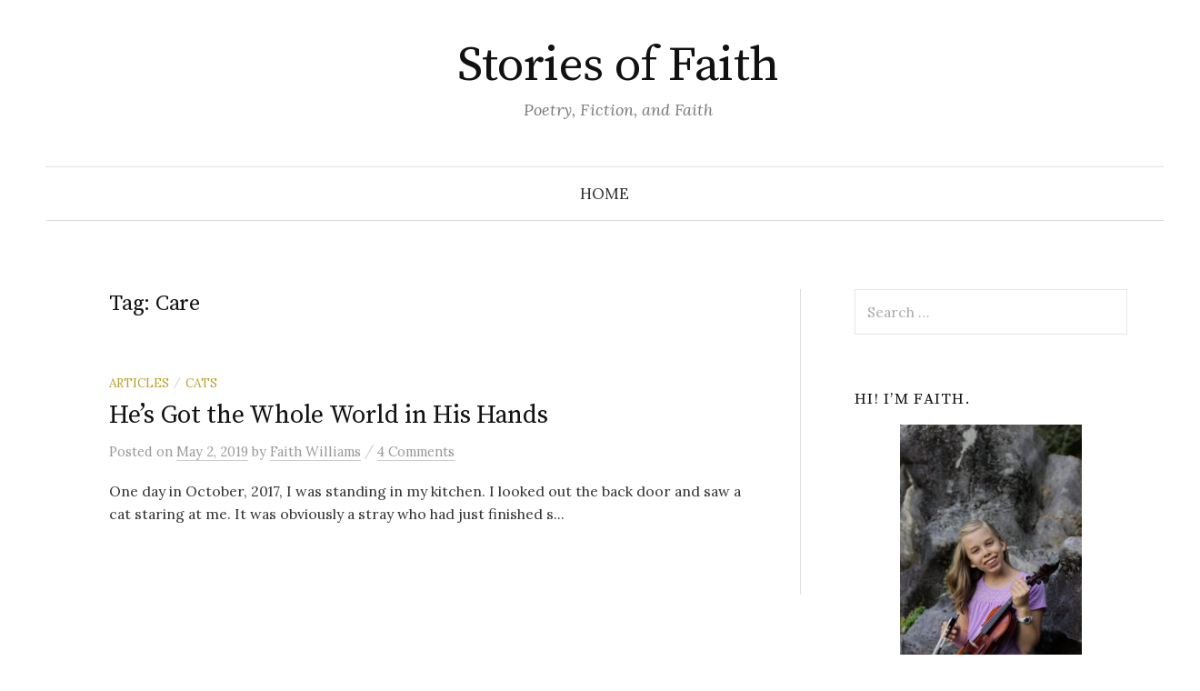

--- FILE ---
content_type: text/html; charset=UTF-8
request_url: https://storiesoffaith.dview.us/tag/care/
body_size: 6600
content:
<!DOCTYPE html>
<html lang="en-US">
<head>
<meta charset="UTF-8">
<meta name="viewport" content="width=device-width, initial-scale=1">
<link rel="pingback" href="https://storiesoffaith.dview.us/xmlrpc.php">
<title>Care &#8211; Stories of Faith</title>
<meta name='robots' content='max-image-preview:large' />
<link rel='dns-prefetch' href='//fonts.googleapis.com' />
<link rel='dns-prefetch' href='//s.w.org' />
<link rel="alternate" type="application/rss+xml" title="Stories of Faith &raquo; Feed" href="https://storiesoffaith.dview.us/feed/" />
<link rel="alternate" type="application/rss+xml" title="Stories of Faith &raquo; Comments Feed" href="https://storiesoffaith.dview.us/comments/feed/" />
<link rel="alternate" type="application/rss+xml" title="Stories of Faith &raquo; Care Tag Feed" href="https://storiesoffaith.dview.us/tag/care/feed/" />
<script type="text/javascript">
window._wpemojiSettings = {"baseUrl":"https:\/\/s.w.org\/images\/core\/emoji\/14.0.0\/72x72\/","ext":".png","svgUrl":"https:\/\/s.w.org\/images\/core\/emoji\/14.0.0\/svg\/","svgExt":".svg","source":{"concatemoji":"https:\/\/storiesoffaith.dview.us\/wp-includes\/js\/wp-emoji-release.min.js?ver=6.0.11"}};
/*! This file is auto-generated */
!function(e,a,t){var n,r,o,i=a.createElement("canvas"),p=i.getContext&&i.getContext("2d");function s(e,t){var a=String.fromCharCode,e=(p.clearRect(0,0,i.width,i.height),p.fillText(a.apply(this,e),0,0),i.toDataURL());return p.clearRect(0,0,i.width,i.height),p.fillText(a.apply(this,t),0,0),e===i.toDataURL()}function c(e){var t=a.createElement("script");t.src=e,t.defer=t.type="text/javascript",a.getElementsByTagName("head")[0].appendChild(t)}for(o=Array("flag","emoji"),t.supports={everything:!0,everythingExceptFlag:!0},r=0;r<o.length;r++)t.supports[o[r]]=function(e){if(!p||!p.fillText)return!1;switch(p.textBaseline="top",p.font="600 32px Arial",e){case"flag":return s([127987,65039,8205,9895,65039],[127987,65039,8203,9895,65039])?!1:!s([55356,56826,55356,56819],[55356,56826,8203,55356,56819])&&!s([55356,57332,56128,56423,56128,56418,56128,56421,56128,56430,56128,56423,56128,56447],[55356,57332,8203,56128,56423,8203,56128,56418,8203,56128,56421,8203,56128,56430,8203,56128,56423,8203,56128,56447]);case"emoji":return!s([129777,127995,8205,129778,127999],[129777,127995,8203,129778,127999])}return!1}(o[r]),t.supports.everything=t.supports.everything&&t.supports[o[r]],"flag"!==o[r]&&(t.supports.everythingExceptFlag=t.supports.everythingExceptFlag&&t.supports[o[r]]);t.supports.everythingExceptFlag=t.supports.everythingExceptFlag&&!t.supports.flag,t.DOMReady=!1,t.readyCallback=function(){t.DOMReady=!0},t.supports.everything||(n=function(){t.readyCallback()},a.addEventListener?(a.addEventListener("DOMContentLoaded",n,!1),e.addEventListener("load",n,!1)):(e.attachEvent("onload",n),a.attachEvent("onreadystatechange",function(){"complete"===a.readyState&&t.readyCallback()})),(e=t.source||{}).concatemoji?c(e.concatemoji):e.wpemoji&&e.twemoji&&(c(e.twemoji),c(e.wpemoji)))}(window,document,window._wpemojiSettings);
</script>
<style type="text/css">
img.wp-smiley,
img.emoji {
	display: inline !important;
	border: none !important;
	box-shadow: none !important;
	height: 1em !important;
	width: 1em !important;
	margin: 0 0.07em !important;
	vertical-align: -0.1em !important;
	background: none !important;
	padding: 0 !important;
}
</style>
	<link rel='stylesheet' id='wp-block-library-css'  href='https://storiesoffaith.dview.us/wp-includes/css/dist/block-library/style.min.css?ver=6.0.11' type='text/css' media='all' />
<link rel='stylesheet' id='wpforms-gutenberg-form-selector-css'  href='https://storiesoffaith.dview.us/wp-content/plugins/wpforms-lite/assets/css/wpforms-full.min.css?ver=1.7.4.2' type='text/css' media='all' />
<style id='global-styles-inline-css' type='text/css'>
body{--wp--preset--color--black: #000000;--wp--preset--color--cyan-bluish-gray: #abb8c3;--wp--preset--color--white: #ffffff;--wp--preset--color--pale-pink: #f78da7;--wp--preset--color--vivid-red: #cf2e2e;--wp--preset--color--luminous-vivid-orange: #ff6900;--wp--preset--color--luminous-vivid-amber: #fcb900;--wp--preset--color--light-green-cyan: #7bdcb5;--wp--preset--color--vivid-green-cyan: #00d084;--wp--preset--color--pale-cyan-blue: #8ed1fc;--wp--preset--color--vivid-cyan-blue: #0693e3;--wp--preset--color--vivid-purple: #9b51e0;--wp--preset--gradient--vivid-cyan-blue-to-vivid-purple: linear-gradient(135deg,rgba(6,147,227,1) 0%,rgb(155,81,224) 100%);--wp--preset--gradient--light-green-cyan-to-vivid-green-cyan: linear-gradient(135deg,rgb(122,220,180) 0%,rgb(0,208,130) 100%);--wp--preset--gradient--luminous-vivid-amber-to-luminous-vivid-orange: linear-gradient(135deg,rgba(252,185,0,1) 0%,rgba(255,105,0,1) 100%);--wp--preset--gradient--luminous-vivid-orange-to-vivid-red: linear-gradient(135deg,rgba(255,105,0,1) 0%,rgb(207,46,46) 100%);--wp--preset--gradient--very-light-gray-to-cyan-bluish-gray: linear-gradient(135deg,rgb(238,238,238) 0%,rgb(169,184,195) 100%);--wp--preset--gradient--cool-to-warm-spectrum: linear-gradient(135deg,rgb(74,234,220) 0%,rgb(151,120,209) 20%,rgb(207,42,186) 40%,rgb(238,44,130) 60%,rgb(251,105,98) 80%,rgb(254,248,76) 100%);--wp--preset--gradient--blush-light-purple: linear-gradient(135deg,rgb(255,206,236) 0%,rgb(152,150,240) 100%);--wp--preset--gradient--blush-bordeaux: linear-gradient(135deg,rgb(254,205,165) 0%,rgb(254,45,45) 50%,rgb(107,0,62) 100%);--wp--preset--gradient--luminous-dusk: linear-gradient(135deg,rgb(255,203,112) 0%,rgb(199,81,192) 50%,rgb(65,88,208) 100%);--wp--preset--gradient--pale-ocean: linear-gradient(135deg,rgb(255,245,203) 0%,rgb(182,227,212) 50%,rgb(51,167,181) 100%);--wp--preset--gradient--electric-grass: linear-gradient(135deg,rgb(202,248,128) 0%,rgb(113,206,126) 100%);--wp--preset--gradient--midnight: linear-gradient(135deg,rgb(2,3,129) 0%,rgb(40,116,252) 100%);--wp--preset--duotone--dark-grayscale: url('#wp-duotone-dark-grayscale');--wp--preset--duotone--grayscale: url('#wp-duotone-grayscale');--wp--preset--duotone--purple-yellow: url('#wp-duotone-purple-yellow');--wp--preset--duotone--blue-red: url('#wp-duotone-blue-red');--wp--preset--duotone--midnight: url('#wp-duotone-midnight');--wp--preset--duotone--magenta-yellow: url('#wp-duotone-magenta-yellow');--wp--preset--duotone--purple-green: url('#wp-duotone-purple-green');--wp--preset--duotone--blue-orange: url('#wp-duotone-blue-orange');--wp--preset--font-size--small: 13px;--wp--preset--font-size--medium: 20px;--wp--preset--font-size--large: 36px;--wp--preset--font-size--x-large: 42px;}.has-black-color{color: var(--wp--preset--color--black) !important;}.has-cyan-bluish-gray-color{color: var(--wp--preset--color--cyan-bluish-gray) !important;}.has-white-color{color: var(--wp--preset--color--white) !important;}.has-pale-pink-color{color: var(--wp--preset--color--pale-pink) !important;}.has-vivid-red-color{color: var(--wp--preset--color--vivid-red) !important;}.has-luminous-vivid-orange-color{color: var(--wp--preset--color--luminous-vivid-orange) !important;}.has-luminous-vivid-amber-color{color: var(--wp--preset--color--luminous-vivid-amber) !important;}.has-light-green-cyan-color{color: var(--wp--preset--color--light-green-cyan) !important;}.has-vivid-green-cyan-color{color: var(--wp--preset--color--vivid-green-cyan) !important;}.has-pale-cyan-blue-color{color: var(--wp--preset--color--pale-cyan-blue) !important;}.has-vivid-cyan-blue-color{color: var(--wp--preset--color--vivid-cyan-blue) !important;}.has-vivid-purple-color{color: var(--wp--preset--color--vivid-purple) !important;}.has-black-background-color{background-color: var(--wp--preset--color--black) !important;}.has-cyan-bluish-gray-background-color{background-color: var(--wp--preset--color--cyan-bluish-gray) !important;}.has-white-background-color{background-color: var(--wp--preset--color--white) !important;}.has-pale-pink-background-color{background-color: var(--wp--preset--color--pale-pink) !important;}.has-vivid-red-background-color{background-color: var(--wp--preset--color--vivid-red) !important;}.has-luminous-vivid-orange-background-color{background-color: var(--wp--preset--color--luminous-vivid-orange) !important;}.has-luminous-vivid-amber-background-color{background-color: var(--wp--preset--color--luminous-vivid-amber) !important;}.has-light-green-cyan-background-color{background-color: var(--wp--preset--color--light-green-cyan) !important;}.has-vivid-green-cyan-background-color{background-color: var(--wp--preset--color--vivid-green-cyan) !important;}.has-pale-cyan-blue-background-color{background-color: var(--wp--preset--color--pale-cyan-blue) !important;}.has-vivid-cyan-blue-background-color{background-color: var(--wp--preset--color--vivid-cyan-blue) !important;}.has-vivid-purple-background-color{background-color: var(--wp--preset--color--vivid-purple) !important;}.has-black-border-color{border-color: var(--wp--preset--color--black) !important;}.has-cyan-bluish-gray-border-color{border-color: var(--wp--preset--color--cyan-bluish-gray) !important;}.has-white-border-color{border-color: var(--wp--preset--color--white) !important;}.has-pale-pink-border-color{border-color: var(--wp--preset--color--pale-pink) !important;}.has-vivid-red-border-color{border-color: var(--wp--preset--color--vivid-red) !important;}.has-luminous-vivid-orange-border-color{border-color: var(--wp--preset--color--luminous-vivid-orange) !important;}.has-luminous-vivid-amber-border-color{border-color: var(--wp--preset--color--luminous-vivid-amber) !important;}.has-light-green-cyan-border-color{border-color: var(--wp--preset--color--light-green-cyan) !important;}.has-vivid-green-cyan-border-color{border-color: var(--wp--preset--color--vivid-green-cyan) !important;}.has-pale-cyan-blue-border-color{border-color: var(--wp--preset--color--pale-cyan-blue) !important;}.has-vivid-cyan-blue-border-color{border-color: var(--wp--preset--color--vivid-cyan-blue) !important;}.has-vivid-purple-border-color{border-color: var(--wp--preset--color--vivid-purple) !important;}.has-vivid-cyan-blue-to-vivid-purple-gradient-background{background: var(--wp--preset--gradient--vivid-cyan-blue-to-vivid-purple) !important;}.has-light-green-cyan-to-vivid-green-cyan-gradient-background{background: var(--wp--preset--gradient--light-green-cyan-to-vivid-green-cyan) !important;}.has-luminous-vivid-amber-to-luminous-vivid-orange-gradient-background{background: var(--wp--preset--gradient--luminous-vivid-amber-to-luminous-vivid-orange) !important;}.has-luminous-vivid-orange-to-vivid-red-gradient-background{background: var(--wp--preset--gradient--luminous-vivid-orange-to-vivid-red) !important;}.has-very-light-gray-to-cyan-bluish-gray-gradient-background{background: var(--wp--preset--gradient--very-light-gray-to-cyan-bluish-gray) !important;}.has-cool-to-warm-spectrum-gradient-background{background: var(--wp--preset--gradient--cool-to-warm-spectrum) !important;}.has-blush-light-purple-gradient-background{background: var(--wp--preset--gradient--blush-light-purple) !important;}.has-blush-bordeaux-gradient-background{background: var(--wp--preset--gradient--blush-bordeaux) !important;}.has-luminous-dusk-gradient-background{background: var(--wp--preset--gradient--luminous-dusk) !important;}.has-pale-ocean-gradient-background{background: var(--wp--preset--gradient--pale-ocean) !important;}.has-electric-grass-gradient-background{background: var(--wp--preset--gradient--electric-grass) !important;}.has-midnight-gradient-background{background: var(--wp--preset--gradient--midnight) !important;}.has-small-font-size{font-size: var(--wp--preset--font-size--small) !important;}.has-medium-font-size{font-size: var(--wp--preset--font-size--medium) !important;}.has-large-font-size{font-size: var(--wp--preset--font-size--large) !important;}.has-x-large-font-size{font-size: var(--wp--preset--font-size--x-large) !important;}
</style>
<link rel='stylesheet' id='graphy-font-css'  href='https://fonts.googleapis.com/css?family=Source+Serif+Pro%3A400%7CLora%3A400%2C400italic%2C700&#038;subset=latin%2Clatin-ext' type='text/css' media='all' />
<link rel='stylesheet' id='genericons-css'  href='https://storiesoffaith.dview.us/wp-content/themes/graphy/genericons/genericons.css?ver=3.4.1' type='text/css' media='all' />
<link rel='stylesheet' id='normalize-css'  href='https://storiesoffaith.dview.us/wp-content/themes/graphy/css/normalize.css?ver=4.1.1' type='text/css' media='all' />
<link rel='stylesheet' id='graphy-style-css'  href='https://storiesoffaith.dview.us/wp-content/themes/graphy/style.css?ver=2.3.0' type='text/css' media='all' />
<script type='text/javascript' src='https://storiesoffaith.dview.us/wp-includes/js/jquery/jquery.min.js?ver=3.6.0' id='jquery-core-js'></script>
<script type='text/javascript' src='https://storiesoffaith.dview.us/wp-includes/js/jquery/jquery-migrate.min.js?ver=3.3.2' id='jquery-migrate-js'></script>
<link rel="https://api.w.org/" href="https://storiesoffaith.dview.us/wp-json/" /><link rel="alternate" type="application/json" href="https://storiesoffaith.dview.us/wp-json/wp/v2/tags/33" /><link rel="EditURI" type="application/rsd+xml" title="RSD" href="https://storiesoffaith.dview.us/xmlrpc.php?rsd" />
<link rel="wlwmanifest" type="application/wlwmanifest+xml" href="https://storiesoffaith.dview.us/wp-includes/wlwmanifest.xml" /> 
<meta name="generator" content="WordPress 6.0.11" />
	<style type="text/css">
		/* Colors */
				
			</style>
	<link rel="icon" href="https://storiesoffaith.dview.us/wp-content/uploads/2019/12/cropped-Stories_of_Faith_Blog_Logo-32x32.png" sizes="32x32" />
<link rel="icon" href="https://storiesoffaith.dview.us/wp-content/uploads/2019/12/cropped-Stories_of_Faith_Blog_Logo-192x192.png" sizes="192x192" />
<link rel="apple-touch-icon" href="https://storiesoffaith.dview.us/wp-content/uploads/2019/12/cropped-Stories_of_Faith_Blog_Logo-180x180.png" />
<meta name="msapplication-TileImage" content="https://storiesoffaith.dview.us/wp-content/uploads/2019/12/cropped-Stories_of_Faith_Blog_Logo-270x270.png" />
</head>

<body class="archive tag tag-care tag-33 has-sidebar footer-0 has-avatars">

<div id="page" class="hfeed site">
	<a class="skip-link screen-reader-text" href="#content">Skip to content</a>

	<header id="masthead" class="site-header">

		<div class="site-branding">
					<div class="site-title"><a href="https://storiesoffaith.dview.us/" rel="home">Stories of Faith</a></div>
						<div class="site-description">Poetry, Fiction, and Faith</div>
						</div><!-- .site-branding -->

				<nav id="site-navigation" class="main-navigation">
			<button class="menu-toggle"><span class="menu-text">Menu</span></button>
			<div class="menu"><ul>
<li ><a href="https://storiesoffaith.dview.us/">Home</a></li></ul></div>
						<form role="search" method="get" class="search-form" action="https://storiesoffaith.dview.us/">
				<label>
					<span class="screen-reader-text">Search for:</span>
					<input type="search" class="search-field" placeholder="Search &hellip;" value="" name="s" />
				</label>
				<input type="submit" class="search-submit" value="Search" />
			</form>					</nav><!-- #site-navigation -->
		
		
	</header><!-- #masthead -->

	<div id="content" class="site-content">

	<section id="primary" class="content-area">
		<main id="main" class="site-main">

		
			<header class="page-header">
				<h1 class="page-title">Tag: <span>Care</span></h1>			</header><!-- .page-header -->

						
				
<div class="post-list post-grid-list">
	<article id="post-656" class="post-656 post type-post status-publish format-standard hentry category-articles category-cats tag-care tag-cats">
				<div class="post-list-content">
			<header class="entry-header">
								<div class="cat-links"><a rel="category tag" href="https://storiesoffaith.dview.us/category/articles/" class="category category-10">Articles</a><span class="category-sep">/</span><a rel="category tag" href="https://storiesoffaith.dview.us/category/cats/" class="category category-11">Cats</a></div><!-- .cat-links -->
				<h2 class="entry-title"><a href="https://storiesoffaith.dview.us/2019/05/02/hes-got-the-whole-world-in-his-hands/" rel="bookmark">He&#8217;s Got the Whole World in His Hands</a></h2>
					<div class="entry-meta">
		Posted		<span class="posted-on">on		<a href="https://storiesoffaith.dview.us/2019/05/02/hes-got-the-whole-world-in-his-hands/" rel="bookmark"><time class="entry-date published updated" datetime="2019-05-02T16:03:22-05:00">May 2, 2019</time></a>		</span>
		<span class="byline">by			<span class="author vcard">
				<a class="url fn n" href="https://storiesoffaith.dview.us/author/faith/" title="View all posts by Faith Williams"><span class="author-name">Faith Williams</span></a>
			</span>
		</span>
					<span class="entry-meta-sep"> / </span>
			<span class="comments-link">
				<a href="https://storiesoffaith.dview.us/2019/05/02/hes-got-the-whole-world-in-his-hands/#comments">4 Comments</a>			</span>
			</div><!-- .entry-meta -->
				</header><!-- .entry-header -->
			<div class="entry-summary">
				<p>One day in October, 2017, I was standing in my kitchen. I looked out the back door and saw a cat staring at me. It was obviously a stray who had just finished s...</p>
			</div><!-- .entry-summary -->
		</div><!-- .post-list-content -->
	</article><!-- #post-## -->
</div><!-- .post-list -->
			
			
		
		</main><!-- #main -->
	</section><!-- #primary -->


<div id="secondary" class="sidebar-area" role="complementary">
		<div class="normal-sidebar widget-area">
		<aside id="search-2" class="widget widget_search"><form role="search" method="get" class="search-form" action="https://storiesoffaith.dview.us/">
				<label>
					<span class="screen-reader-text">Search for:</span>
					<input type="search" class="search-field" placeholder="Search &hellip;" value="" name="s" />
				</label>
				<input type="submit" class="search-submit" value="Search" />
			</form></aside><aside id="text-3" class="widget widget_text"><h2 class="widget-title">Hi! I&#8217;m Faith.</h2>			<div class="textwidget"><p><img loading="lazy" class="size-medium wp-image-1523 aligncenter" src="https://storiesoffaith.dview.us/wp-content/uploads/2022/06/IMG_3613_small-200x300.jpg" alt="" width="200" height="300" srcset="https://storiesoffaith.dview.us/wp-content/uploads/2022/06/IMG_3613_small-200x300.jpg 200w, https://storiesoffaith.dview.us/wp-content/uploads/2022/06/IMG_3613_small.jpg 500w" sizes="(max-width: 200px) 100vw, 200px" /></p>
<p>I am a servant of Yehovah (God) who has a passion for writing. I hope these poems and stories, coming from the inspiration Yehovah gives as I follow Him through life, will greatly glorify Him and encourage all who read. Welcome to my blog and I hope you enjoy your stay!</p>
</div>
		</aside><aside id="text-4" class="widget widget_text"><h2 class="widget-title">Want to Follow Along?</h2>			<div class="textwidget"><p><!-- Begin MailChimp Signup Form --></p>
<style type="text/css">
	#mc_embed_signup{background:#fff; clear:left; font:14px Helvetica,Arial,sans-serif; }<br />	/* Add your own MailChimp form style overrides in your site stylesheet or in this style block.<br />	   We recommend moving this block and the preceding CSS link to the HEAD of your HTML file. */<br /></style>
<div id="mc_embed_signup">
<form id="mc-embedded-subscribe-form" class="validate" action="//wordpress.us16.list-manage.com/subscribe/post?u=aa63b40c7e764be5ed1c8d756&amp;id=e825d48ba0" method="post" name="mc-embedded-subscribe-form" novalidate="" target="_blank">
<div id="mc_embed_signup_scroll">
<h2>
<div>Subscribe to</div>
<div>Stories of Faith</div>
</h2>
<div class="indicates-required"></div>
<div class="mc-field-group"><label for="mce-EMAIL">Enter your email address below:<br />
</label><br />
<input id="mce-EMAIL" class="required email" name="EMAIL" type="email" value="" /></div>
<div id="mce-responses" class="clear">
<div id="mce-error-response" class="response" style="display: none;"></div>
<div id="mce-success-response" class="response" style="display: none;"></div>
</div>
<p><!-- real people should not fill this in and expect good things - do not remove this or risk form bot signups--></p>
<div style="position: absolute; left: -5000px;" aria-hidden="true"><input tabindex="-1" name="b_aa63b40c7e764be5ed1c8d756_e825d48ba0" type="text" value="" /></div>
<div class="clear"><input id="mc-embedded-subscribe" class="button" name="subscribe" type="submit" value="Subscribe" /></div>
</div>
</form>
</div>
<p><script type='text/javascript' src='//s3.amazonaws.com/downloads.mailchimp.com/js/mc-validate.js'></script><script type='text/javascript'>(function($) {window.fnames = new Array(); window.ftypes = new Array();fnames[0]='EMAIL';ftypes[0]='email';}(jQuery));var $mcj = jQuery.noConflict(true);</script><br />
<!--End mc_embed_signup--></p>
</div>
		</aside><aside id="categories-2" class="widget widget_categories"><h2 class="widget-title">Categories</h2>
			<ul>
					<li class="cat-item cat-item-21"><a href="https://storiesoffaith.dview.us/category/alabama/">Alabama</a>
</li>
	<li class="cat-item cat-item-10"><a href="https://storiesoffaith.dview.us/category/articles/">Articles</a>
</li>
	<li class="cat-item cat-item-26"><a href="https://storiesoffaith.dview.us/category/book-reports/">Book Reports</a>
</li>
	<li class="cat-item cat-item-19"><a href="https://storiesoffaith.dview.us/category/book-teasers/">Book Teasers</a>
</li>
	<li class="cat-item cat-item-11"><a href="https://storiesoffaith.dview.us/category/cats/">Cats</a>
</li>
	<li class="cat-item cat-item-40"><a href="https://storiesoffaith.dview.us/category/courage/">Courage</a>
</li>
	<li class="cat-item cat-item-44"><a href="https://storiesoffaith.dview.us/category/desert/">Desert</a>
</li>
	<li class="cat-item cat-item-14"><a href="https://storiesoffaith.dview.us/category/fun/">Fun</a>
</li>
	<li class="cat-item cat-item-38"><a href="https://storiesoffaith.dview.us/category/israel/">Israel</a>
</li>
	<li class="cat-item cat-item-43"><a href="https://storiesoffaith.dview.us/category/love/">Love</a>
</li>
	<li class="cat-item cat-item-24"><a href="https://storiesoffaith.dview.us/category/music/">Music</a>
</li>
	<li class="cat-item cat-item-30"><a href="https://storiesoffaith.dview.us/category/natives/">Natives</a>
</li>
	<li class="cat-item cat-item-27"><a href="https://storiesoffaith.dview.us/category/nature/">Nature</a>
</li>
	<li class="cat-item cat-item-8"><a href="https://storiesoffaith.dview.us/category/non-fiction/">Non- Fiction</a>
</li>
	<li class="cat-item cat-item-29"><a href="https://storiesoffaith.dview.us/category/paragraphs/">Paragraphs</a>
</li>
	<li class="cat-item cat-item-34"><a href="https://storiesoffaith.dview.us/category/passover/">Passover</a>
</li>
	<li class="cat-item cat-item-28"><a href="https://storiesoffaith.dview.us/category/photo-shoots/">Photo Shoots</a>
</li>
	<li class="cat-item cat-item-23"><a href="https://storiesoffaith.dview.us/category/plays/">Plays</a>
</li>
	<li class="cat-item cat-item-2"><a href="https://storiesoffaith.dview.us/category/poetry/">Poetry</a>
</li>
	<li class="cat-item cat-item-7"><a href="https://storiesoffaith.dview.us/category/research-papers/">Research Papers</a>
</li>
	<li class="cat-item cat-item-9"><a href="https://storiesoffaith.dview.us/category/short-story/">Short Story</a>
</li>
	<li class="cat-item cat-item-36"><a href="https://storiesoffaith.dview.us/category/songs/">Songs</a>
</li>
	<li class="cat-item cat-item-39"><a href="https://storiesoffaith.dview.us/category/the-gospel/">The Gospel</a>
</li>
	<li class="cat-item cat-item-13"><a href="https://storiesoffaith.dview.us/category/the-reverends-daughter/">The Reverend&#039;s Daughter</a>
</li>
	<li class="cat-item cat-item-25"><a href="https://storiesoffaith.dview.us/category/weather/">Weather</a>
</li>
	<li class="cat-item cat-item-37"><a href="https://storiesoffaith.dview.us/category/%d7%a2%d7%91%d7%a8%d7%99%d7%aa-hebrew/">עברית / Hebrew</a>
</li>
			</ul>

			</aside><aside id="meta-2" class="widget widget_meta"><h2 class="widget-title">Meta</h2>
		<ul>
						<li><a href="https://storiesoffaith.dview.us/wp-login.php">Log in</a></li>
			<li><a href="https://storiesoffaith.dview.us/feed/">Entries feed</a></li>
			<li><a href="https://storiesoffaith.dview.us/comments/feed/">Comments feed</a></li>

			<li><a href="https://wordpress.org/">WordPress.org</a></li>
		</ul>

		</aside>	</div><!-- .normal-sidebar -->
	</div><!-- #secondary -->

	</div><!-- #content -->

	<footer id="colophon" class="site-footer">

		
		<div class="site-bottom">

			<div class="site-info">
				<div class="site-copyright">
					&copy; 2026 <a href="https://storiesoffaith.dview.us/" rel="home">Stories of Faith</a>
				</div><!-- .site-copyright -->
				<div class="site-credit">
					Powered by <a href="https://wordpress.org/">WordPress</a>				<span class="site-credit-sep"> | </span>
					Theme: <a href="http://themegraphy.com/wordpress-themes/graphy/">Graphy</a> by Themegraphy				</div><!-- .site-credit -->
			</div><!-- .site-info -->

		</div><!-- .site-bottom -->

	</footer><!-- #colophon -->
</div><!-- #page -->

<script type="text/javascript" src="//s3.amazonaws.com/downloads.mailchimp.com/js/signup-forms/popup/embed.js" data-dojo-config="usePlainJson: true, isDebug: false"></script><script type="text/javascript">require(["mojo/signup-forms/Loader"], function(L) { L.start({"baseUrl":"mc.us16.list-manage.com","uuid":"aa63b40c7e764be5ed1c8d756","lid":"e825d48ba0"}) })</script><script type='text/javascript' src='https://storiesoffaith.dview.us/wp-content/themes/graphy/js/skip-link-focus-fix.js?ver=20160525' id='graphy-skip-link-focus-fix-js'></script>
<script type='text/javascript' src='https://storiesoffaith.dview.us/wp-content/themes/graphy/js/navigation.js?ver=20160525' id='graphy-navigation-js'></script>
<script type='text/javascript' src='https://storiesoffaith.dview.us/wp-content/themes/graphy/js/doubletaptogo.min.js?ver=1.0.0' id='double-tap-to-go-js'></script>
<script type='text/javascript' src='https://storiesoffaith.dview.us/wp-content/themes/graphy/js/functions.js?ver=20160822' id='graphy-functions-js'></script>

</body>
</html>
